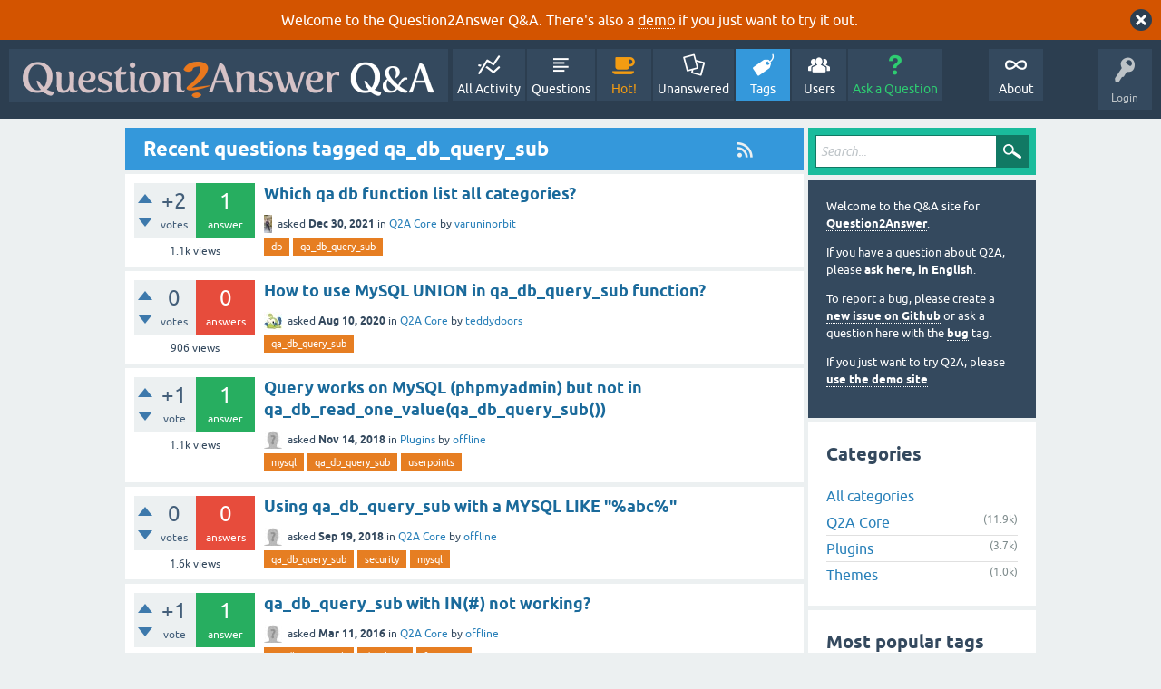

--- FILE ---
content_type: text/html; charset=utf-8
request_url: https://question2answer.org/qa/tag/qa_db_query_sub
body_size: 6573
content:
<!DOCTYPE html>
<html lang="en">
<!-- Powered by Question2Answer - http://www.question2answer.org/ -->
<head>
<meta charset="utf-8">
<title>Recent questions tagged qa_db_query_sub - Question2Answer Q&amp;A</title>
<meta name="viewport" content="width=device-width, initial-scale=1">
<style>
@font-face {
 font-family: 'Ubuntu'; font-weight: normal; font-style: normal;
 src: local('Ubuntu'),
  url('../qa-theme/SnowFlat/fonts/ubuntu-regular.woff2') format('woff2'), url('../qa-theme/SnowFlat/fonts/ubuntu-regular.woff') format('woff');
}
@font-face {
 font-family: 'Ubuntu'; font-weight: bold; font-style: normal;
 src: local('Ubuntu Bold'), local('Ubuntu-Bold'),
  url('../qa-theme/SnowFlat/fonts/ubuntu-bold.woff2') format('woff2'), url('../qa-theme/SnowFlat/fonts/ubuntu-bold.woff') format('woff');
}
@font-face {
 font-family: 'Ubuntu'; font-weight: normal; font-style: italic;
 src: local('Ubuntu Italic'), local('Ubuntu-Italic'),
  url('../qa-theme/SnowFlat/fonts/ubuntu-italic.woff2') format('woff2'), url('../qa-theme/SnowFlat/fonts/ubuntu-italic.woff') format('woff');
}
@font-face {
 font-family: 'Ubuntu'; font-weight: bold; font-style: italic;
 src: local('Ubuntu Bold Italic'), local('Ubuntu-BoldItalic'),
  url('../qa-theme/SnowFlat/fonts/ubuntu-bold-italic.woff2') format('woff2'), url('../qa-theme/SnowFlat/fonts/ubuntu-bold-italic.woff') format('woff');
}
</style>
<link rel="stylesheet" href="../qa-theme/SnowFlat/qa-styles.css?1.8.6">
<style>
.qa-body-js-on .qa-notice {display:none;}
</style>
<style>
.qa-nav-user { margin: 0 !important; }
@media (max-width: 979px) {
 body.qa-template-user.fixed, body[class*="qa-template-user-"].fixed { padding-top: 118px !important; }
 body.qa-template-users.fixed { padding-top: 95px !important; }
}
@media (min-width: 980px) {
 body.qa-template-users.fixed { padding-top: 105px !important;}
}
</style>
<style>
.fb-login-button.fb_iframe_widget.fb_hide_iframes span {display:none;}
</style>
<link rel="canonical" href="https://www.question2answer.org/qa/tag/qa_db_query_sub">
<link rel="alternate" type="application/rss+xml" href="../feed/tag/qa_db_query_sub.rss" title="Recent questions tagged qa_db_query_sub">
<link rel="search" type="application/opensearchdescription+xml" title="Question2Answer Q&amp;A" href="../opensearch.xml">
<style>
.qa-logo-link img {padding-top:8px;}
.qa-nav-main-custom-6 {width:2em; background:url('http://developer.android.com/images/brand/Android_Robot_100.png') no-repeat center center; background-size:50% 50%;}
</style>

<script async src="https://www.googletagmanager.com/gtag/js?id=UA-1974891-11"></script>
<script>
  window.dataLayer = window.dataLayer || [];
  function gtag(){dataLayer.push(arguments);}
  gtag('js', new Date());
  gtag('config', 'UA-1974891-11');
  gtag('config', 'UA-1165533-8'); // old tracking ID
</script>
<script async src="https://www.googletagmanager.com/gtag/js?id=G-V4Y9LK428F"></script>
<script>
  window.dataLayer = window.dataLayer || [];
  function gtag(){dataLayer.push(arguments);}
  gtag('js', new Date());
  gtag('config', 'G-V4Y9LK428F');
</script>

<link rel="shortcut icon" type="image/x-icon" href="/favicon.ico">
<link rel="apple-touch-icon" sizes="180x180" href="/apple-touch-icon.png">
<script>
var qa_root = '..\/';
var qa_request = 'tag\/qa_db_query_sub';
</script>
<script src="../qa-content/jquery-3.5.1.min.js"></script>
<script src="../qa-content/qa-global.js?1.8.6"></script>
<script>
$(window).on('load', function() {
	qa_reveal(document.getElementById('notice_visitor'), 'notice');
});
</script>
<script src="../qa-theme/SnowFlat/js/snow-core.js?1.8.6"></script>
</head>
<body
class="qa-template-tag qa-theme-snowflat qa-body-js-off"
>
<script>
var b = document.getElementsByTagName('body')[0];
b.className = b.className.replace('qa-body-js-off', 'qa-body-js-on');
</script>
<div class="qa-notice" id="notice_visitor">
<form method="post" action="../tag/qa_db_query_sub">
Welcome to the Question2Answer Q&amp;A. There's also a <A HREF="http://demo.question2answer.org/">demo</A> if you just want to try it out.
<input name="notice_visitor" onclick="return qa_notice_click(this);" type="submit" value="X" class="qa-notice-close-button"> 
<input name="code" type="hidden" value="0-1770100628-dd206ca494a29183065259190a3810dee9ab6800">
</form>
</div>
<div id="qam-topbar" class="clearfix">
<div class="qam-main-nav-wrapper clearfix">
<div class="sb-toggle-left qam-menu-toggle"><i class="icon-th-list"></i></div>
<div class="qam-account-items-wrapper">
<div id="qam-account-toggle" class="qam-logged-out">
<i class="icon-key qam-auth-key"></i>
<div class="qam-account-handle">Login</div>
</div>
<div class="qam-account-items clearfix">
<form action="../login?to=tag%2Fqa_db_query_sub" method="post">
<input type="text" name="emailhandle" dir="auto" placeholder="Email or Username">
<input type="password" name="password" dir="auto" placeholder="Password">
<div><input type="checkbox" name="remember" id="qam-rememberme" value="1">
<label for="qam-rememberme">Remember</label></div>
<input type="hidden" name="code" value="0-1770100628-78b69acd7dce2e23526c12cae7c49195f021bc52">
<input type="submit" value="Login" class="qa-form-tall-button qa-form-tall-button-login" name="dologin">
</form>
<div class="qa-nav-user">
<ul class="qa-nav-user-list">
<li class="qa-nav-user-item qa-nav-user-facebook-login">
<span class="qa-nav-user-nolink">	<span id="fb-root" style="display:inline;"></span>
	<script>
	window.fbAsyncInit = function() {
		FB.init({
			appId  : '158644244176280',
			status : true,
			cookie : true,
			xfbml  : true,
			oauth  : true
		});

		FB.Event.subscribe('auth.login', function(response) {
			setTimeout("window.location='https:\/\/www.question2answer.org\/qa\/facebook-login?to=https%3A%2F%2Fwww.question2answer.org%2Fqa%2Ftag%2Fqa_db_query_sub'", 100);
		});
	};
	(function(d){
		var js, id = 'facebook-jssdk'; if (d.getElementById(id)) {return;}
		js = d.createElement('script'); js.id = id; js.async = true;
		js.src = "//connect.facebook.net/en_US/all.js";
		d.getElementsByTagName('head')[0].appendChild(js);
	}(document));
	</script>
	<span class="fb-login-button" style="display:inline; vertical-align:middle;" size="medium" scope="email,user_about_me,user_location,user_website">
	</span>
		</span>
</li>
<li class="qa-nav-user-item qa-nav-user-register">
<a href="../register?to=tag%2Fqa_db_query_sub" class="qa-nav-user-link">Register</a>
</li>
</ul>
<div class="qa-nav-user-clear">
</div>
</div>
</div> <!-- END qam-account-items -->
</div> <!-- END qam-account-items-wrapper -->
<div class="qa-logo">
<a href="../" class="qa-logo-link" title="Question2Answer Q&amp;A"><img src="../../images/question2answer-qa-logo-white-454x40.png" width="454" height="40" alt="Question2Answer Q&amp;A"></a>
</div>
<div class="qa-nav-main">
<ul class="qa-nav-main-list">
<li class="qa-nav-main-item qa-nav-main-activity">
<a href="../activity" class="qa-nav-main-link">All Activity</a>
</li>
<li class="qa-nav-main-item qa-nav-main-questions">
<a href="../questions" class="qa-nav-main-link">Questions</a>
</li>
<li class="qa-nav-main-item qa-nav-main-hot">
<a href="../hot" class="qa-nav-main-link">Hot!</a>
</li>
<li class="qa-nav-main-item qa-nav-main-unanswered">
<a href="../unanswered" class="qa-nav-main-link">Unanswered</a>
</li>
<li class="qa-nav-main-item qa-nav-main-tag">
<a href="../tags" class="qa-nav-main-link qa-nav-main-selected">Tags</a>
</li>
<li class="qa-nav-main-item qa-nav-main-user">
<a href="../users" class="qa-nav-main-link">Users</a>
</li>
<li class="qa-nav-main-item qa-nav-main-ask">
<a href="../ask" class="qa-nav-main-link">Ask a Question</a>
</li>
<li class="qa-nav-main-item-opp qa-nav-main-custom-1">
<a href="../../" class="qa-nav-main-link">About</a>
</li>
</ul>
<div class="qa-nav-main-clear">
</div>
</div>
</div> <!-- END qam-main-nav-wrapper -->
</div> <!-- END qam-topbar -->
<div class="qam-ask-search-box"><div class="qam-ask-mobile"><a href="../ask" class="turquoise">Ask a Question</a></div><div class="qam-search-mobile turquoise" id="qam-search-mobile"></div></div>
<div class="qam-search turquoise the-top" id="the-top-search">
<div class="qa-search">
<form method="get" action="../search">
<input type="text" placeholder="Search..." name="q" value="" class="qa-search-field">
<input type="submit" value="Search" class="qa-search-button">
</form>
</div>
</div>
<div class="qa-body-wrapper">
<div class="qa-main-wrapper">
<div class="qa-main">
<div class="qa-main-heading">
<a href="../feed/tag/qa_db_query_sub.rss" title="Recent questions tagged qa_db_query_sub"><i class="icon-rss qam-title-rss"></i></a>
<h1>
Recent questions tagged qa_db_query_sub
</h1>
</div>
<div class="qa-part-q-list">
<form method="post" action="../tag/qa_db_query_sub">
<div class="qa-q-list">
<div class="qa-q-list-item" id="q98714">
<div class="qa-q-item-stats">
<div class="qa-voting qa-voting-net" id="voting_98714">
<div class="qa-vote-buttons qa-vote-buttons-net">
<input title="Click to vote up" name="vote_98714_1_q98714" onclick="return qa_vote_click(this);" type="submit" value="+" class="qa-vote-first-button qa-vote-up-button"> 
<input title="Click to vote down" name="vote_98714_-1_q98714" onclick="return qa_vote_click(this);" type="submit" value="&ndash;" class="qa-vote-second-button qa-vote-down-button"> 
</div>
<div class="qa-vote-count qa-vote-count-net">
<span class="qa-netvote-count">
<span class="qa-netvote-count-data">+2</span><span class="qa-netvote-count-pad"> votes</span>
</span>
</div>
<div class="qa-vote-clear">
</div>
</div>
<span class="qa-a-count qa-a-count-selected">
<span class="qa-a-count-data">1</span><span class="qa-a-count-pad"> answer</span>
</span>
<span class="qa-view-count">
<span class="qa-view-count-data">1.1k</span><span class="qa-view-count-pad"> views</span>
</span>
</div>
<div class="qa-q-item-main">
<div class="qa-q-item-title">
<a href="../98714/which-qa-db-function-list-all-categories"><span title="Is there any function which results all categories. Actually I want to fetch all categories for db. how can I get it?">Which qa db function list all categories?</span></a>
</div>
<span class="qa-q-item-avatar-meta">
<span class="qa-q-item-avatar">
<a href="../user/varuninorbit" class="qa-avatar-link"><img src="../?qa=image&amp;qa_blobid=14165683672332075199&amp;qa_size=20" width="9" height="20" class="qa-avatar-image" alt=""></a>
</span>
<span class="qa-q-item-meta">
<span class="qa-q-item-what">asked</span>
<span class="qa-q-item-when">
<span class="qa-q-item-when-data">Dec 30, 2021</span>
</span>
<span class="qa-q-item-where">
<span class="qa-q-item-where-pad">in </span><span class="qa-q-item-where-data"><a href="../core" class="qa-category-link">Q2A Core</a></span>
</span>
<span class="qa-q-item-who">
<span class="qa-q-item-who-pad">by </span>
<span class="qa-q-item-who-data"><a href="../user/varuninorbit" class="qa-user-link">varuninorbit</a></span>
</span>
</span>
</span>
<div class="qa-q-item-tags">
<ul class="qa-q-item-tag-list">
<li class="qa-q-item-tag-item"><a href="../tag/db" class="qa-tag-link">db</a></li>
<li class="qa-q-item-tag-item"><a href="../tag/qa_db_query_sub" class="qa-tag-link">qa_db_query_sub</a></li>
</ul>
</div>
</div>
<div class="qa-q-item-clear">
</div>
</div> <!-- END qa-q-list-item -->
<div class="qa-q-list-item qa-q-closed" id="q86676">
<div class="qa-q-item-stats">
<div class="qa-voting qa-voting-net" id="voting_86676">
<div class="qa-vote-buttons qa-vote-buttons-net">
<input title="Click to vote up" name="vote_86676_1_q86676" onclick="return qa_vote_click(this);" type="submit" value="+" class="qa-vote-first-button qa-vote-up-button"> 
<input title="Click to vote down" name="vote_86676_-1_q86676" onclick="return qa_vote_click(this);" type="submit" value="&ndash;" class="qa-vote-second-button qa-vote-down-button"> 
</div>
<div class="qa-vote-count qa-vote-count-net">
<span class="qa-netvote-count">
<span class="qa-netvote-count-data">0</span><span class="qa-netvote-count-pad"> votes</span>
</span>
</div>
<div class="qa-vote-clear">
</div>
</div>
<span class="qa-a-count qa-a-count-zero">
<span class="qa-a-count-data">0</span><span class="qa-a-count-pad"> answers</span>
</span>
<span class="qa-view-count">
<span class="qa-view-count-data">906</span><span class="qa-view-count-pad"> views</span>
</span>
</div>
<div class="qa-q-item-main">
<div class="qa-q-item-title">
<a href="../86676/how-to-use-mysql-union-in-qa_db_query_sub-function"><span title="Although it seems that qa_db_query_sub function will be deprecated in Q2A 1.9.0, but still I would like to ask how to use MySQL UNION in qa_db_query_sub function? This simple SELECT function works well SELECT postid FROM `qa_posts` WHERE `type`=&quot;Q&quot; ORDER BY created DESC LIMIT 1 qa_db_read_all_assoc(qa_db_query_sub('SELECT ...  (SELECT postid FROM `another_posts` WHERE `type`=&quot;Q&quot; ORDER BY created DESC LIMIT 1) qa_posts and another_posts have the same structure in this example.">How to use MySQL UNION in qa_db_query_sub function?</span></a>
</div>
<span class="qa-q-item-avatar-meta">
<span class="qa-q-item-avatar">
<a href="../user/teddydoors" class="qa-avatar-link"><img src="../?qa=image&amp;qa_blobid=2296026521856431920&amp;qa_size=20" width="20" height="20" class="qa-avatar-image" alt=""></a>
</span>
<span class="qa-q-item-meta">
<span class="qa-q-item-what">asked</span>
<span class="qa-q-item-when">
<span class="qa-q-item-when-data">Aug 10, 2020</span>
</span>
<span class="qa-q-item-where">
<span class="qa-q-item-where-pad">in </span><span class="qa-q-item-where-data"><a href="../core" class="qa-category-link">Q2A Core</a></span>
</span>
<span class="qa-q-item-who">
<span class="qa-q-item-who-pad">by </span>
<span class="qa-q-item-who-data"><a href="../user/teddydoors" class="qa-user-link">teddydoors</a></span>
</span>
</span>
</span>
<div class="qa-q-item-tags">
<ul class="qa-q-item-tag-list">
<li class="qa-q-item-tag-item"><a href="../tag/qa_db_query_sub" class="qa-tag-link">qa_db_query_sub</a></li>
</ul>
</div>
</div>
<div class="qa-q-item-clear">
</div>
</div> <!-- END qa-q-list-item -->
<div class="qa-q-list-item" id="q69172">
<div class="qa-q-item-stats">
<div class="qa-voting qa-voting-net" id="voting_69172">
<div class="qa-vote-buttons qa-vote-buttons-net">
<input title="Click to vote up" name="vote_69172_1_q69172" onclick="return qa_vote_click(this);" type="submit" value="+" class="qa-vote-first-button qa-vote-up-button"> 
<input title="Click to vote down" name="vote_69172_-1_q69172" onclick="return qa_vote_click(this);" type="submit" value="&ndash;" class="qa-vote-second-button qa-vote-down-button"> 
</div>
<div class="qa-vote-count qa-vote-count-net">
<span class="qa-netvote-count">
<span class="qa-netvote-count-data">+1</span><span class="qa-netvote-count-pad"> vote</span>
</span>
</div>
<div class="qa-vote-clear">
</div>
</div>
<span class="qa-a-count qa-a-count-selected">
<span class="qa-a-count-data">1</span><span class="qa-a-count-pad"> answer</span>
</span>
<span class="qa-view-count">
<span class="qa-view-count-data">1.1k</span><span class="qa-view-count-pad"> views</span>
</span>
</div>
<div class="qa-q-item-main">
<div class="qa-q-item-title">
<a href="../69172/query-phpmyadmin-qa_db_read_one_value-qa_db_query_sub"><span title="Query works flawlessly on MySQL (phpmyadmin) but not in qa_db_read_one_value(qa_db_query_sub()) $userranking = qa_db_read_one_value( qa_db_query_sub(' SET @row_number = 0; SELECT (@row_number:=@row_number + 1) AS num FROM `^userpoints` WHERE userid = # ORDER BY points DESC ', $userid) ); What am I missing? Is the @ sign a problem? PS: My goal is to get the user ranking based on the user points. Maybe there is another way too?">Query works on MySQL (phpmyadmin) but not in qa_db_read_one_value(qa_db_query_sub())</span></a>
</div>
<span class="qa-q-item-avatar-meta">
<span class="qa-q-item-avatar">
<a href="../user/offline" class="qa-avatar-link"><img src="../?qa=image&amp;qa_blobid=12697203736109131893&amp;qa_size=20" width="20" height="20" class="qa-avatar-image" alt=""></a>
</span>
<span class="qa-q-item-meta">
<span class="qa-q-item-what">asked</span>
<span class="qa-q-item-when">
<span class="qa-q-item-when-data">Nov 14, 2018</span>
</span>
<span class="qa-q-item-where">
<span class="qa-q-item-where-pad">in </span><span class="qa-q-item-where-data"><a href="../plugins" class="qa-category-link">Plugins</a></span>
</span>
<span class="qa-q-item-who">
<span class="qa-q-item-who-pad">by </span>
<span class="qa-q-item-who-data"><a href="../user/offline" class="qa-user-link">offline</a></span>
</span>
</span>
</span>
<div class="qa-q-item-tags">
<ul class="qa-q-item-tag-list">
<li class="qa-q-item-tag-item"><a href="../tag/mysql" class="qa-tag-link">mysql</a></li>
<li class="qa-q-item-tag-item"><a href="../tag/qa_db_query_sub" class="qa-tag-link">qa_db_query_sub</a></li>
<li class="qa-q-item-tag-item"><a href="../tag/userpoints" class="qa-tag-link">userpoints</a></li>
</ul>
</div>
</div>
<div class="qa-q-item-clear">
</div>
</div> <!-- END qa-q-list-item -->
<div class="qa-q-list-item qa-q-closed" id="q67362">
<div class="qa-q-item-stats">
<div class="qa-voting qa-voting-net" id="voting_67362">
<div class="qa-vote-buttons qa-vote-buttons-net">
<input title="Click to vote up" name="vote_67362_1_q67362" onclick="return qa_vote_click(this);" type="submit" value="+" class="qa-vote-first-button qa-vote-up-button"> 
<input title="Click to vote down" name="vote_67362_-1_q67362" onclick="return qa_vote_click(this);" type="submit" value="&ndash;" class="qa-vote-second-button qa-vote-down-button"> 
</div>
<div class="qa-vote-count qa-vote-count-net">
<span class="qa-netvote-count">
<span class="qa-netvote-count-data">0</span><span class="qa-netvote-count-pad"> votes</span>
</span>
</div>
<div class="qa-vote-clear">
</div>
</div>
<span class="qa-a-count qa-a-count-zero">
<span class="qa-a-count-data">0</span><span class="qa-a-count-pad"> answers</span>
</span>
<span class="qa-view-count">
<span class="qa-view-count-data">1.6k</span><span class="qa-view-count-pad"> views</span>
</span>
</div>
<div class="qa-q-item-main">
<div class="qa-q-item-title">
<a href="../67362/using-qa_db_query_sub-with-a-mysql-like-%25abc%25"><span title="Using a query like this: $postdata = qa_db_read_one_assoc( qa_db_query_sub(' SELECT userid, content FROM ^posts WHERE content LIKE &quot;%'.$word.'%&quot; ) ); will bring security issues. I'd like to use the $ &quot;placeholder&quot; to insert the $word and have a secure query. But: $postdata = qa_db_read_one_assoc( qa_db_query_sub(' SELECT userid, content FROM ^ ... .'%&quot; ); Does not work. Is there any way of how to get the % as MYSQL part into the query and use the $ for the qa_db_query_sub().">Using qa_db_query_sub with a MYSQL LIKE &quot;%abc%&quot;</span></a>
</div>
<span class="qa-q-item-avatar-meta">
<span class="qa-q-item-avatar">
<a href="../user/offline" class="qa-avatar-link"><img src="../?qa=image&amp;qa_blobid=12697203736109131893&amp;qa_size=20" width="20" height="20" class="qa-avatar-image" alt=""></a>
</span>
<span class="qa-q-item-meta">
<span class="qa-q-item-what">asked</span>
<span class="qa-q-item-when">
<span class="qa-q-item-when-data">Sep 19, 2018</span>
</span>
<span class="qa-q-item-where">
<span class="qa-q-item-where-pad">in </span><span class="qa-q-item-where-data"><a href="../core" class="qa-category-link">Q2A Core</a></span>
</span>
<span class="qa-q-item-who">
<span class="qa-q-item-who-pad">by </span>
<span class="qa-q-item-who-data"><a href="../user/offline" class="qa-user-link">offline</a></span>
</span>
</span>
</span>
<div class="qa-q-item-tags">
<ul class="qa-q-item-tag-list">
<li class="qa-q-item-tag-item"><a href="../tag/qa_db_query_sub" class="qa-tag-link">qa_db_query_sub</a></li>
<li class="qa-q-item-tag-item"><a href="../tag/security" class="qa-tag-link">security</a></li>
<li class="qa-q-item-tag-item"><a href="../tag/mysql" class="qa-tag-link">mysql</a></li>
</ul>
</div>
</div>
<div class="qa-q-item-clear">
</div>
</div> <!-- END qa-q-list-item -->
<div class="qa-q-list-item" id="q50825">
<div class="qa-q-item-stats">
<div class="qa-voting qa-voting-net" id="voting_50825">
<div class="qa-vote-buttons qa-vote-buttons-net">
<input title="Click to vote up" name="vote_50825_1_q50825" onclick="return qa_vote_click(this);" type="submit" value="+" class="qa-vote-first-button qa-vote-up-button"> 
<input title="Click to vote down" name="vote_50825_-1_q50825" onclick="return qa_vote_click(this);" type="submit" value="&ndash;" class="qa-vote-second-button qa-vote-down-button"> 
</div>
<div class="qa-vote-count qa-vote-count-net">
<span class="qa-netvote-count">
<span class="qa-netvote-count-data">+1</span><span class="qa-netvote-count-pad"> vote</span>
</span>
</div>
<div class="qa-vote-clear">
</div>
</div>
<span class="qa-a-count qa-a-count-selected">
<span class="qa-a-count-data">1</span><span class="qa-a-count-pad"> answer</span>
</span>
<span class="qa-view-count">
<span class="qa-view-count-data">1.5k</span><span class="qa-view-count-pad"> views</span>
</span>
</div>
<div class="qa-q-item-main">
<div class="qa-q-item-title">
<a href="../50825/qa_db_query_sub-with-in-%23-not-working"><span title="When executing a query with IN(#) $eventsconsidered = '&quot;student_reserved&quot;, &quot;student_paid&quot;, &quot;tutor_accepted&quot;''; $eventlogs = qa_db_read_all_assoc( qa_db_query_sub('SELECT datetime, userid, eventid, eventname, params FROM `^booking_log` WHERE eventid = # AND eventname IN(#) ;', $eventid, $eventsconsidered) ); it does not work. When putting the string directly instead of the &quot;#&quot; it works. What do I have to pass then?">qa_db_query_sub with IN(#) not working?</span></a>
</div>
<span class="qa-q-item-avatar-meta">
<span class="qa-q-item-avatar">
<a href="../user/offline" class="qa-avatar-link"><img src="../?qa=image&amp;qa_blobid=12697203736109131893&amp;qa_size=20" width="20" height="20" class="qa-avatar-image" alt=""></a>
</span>
<span class="qa-q-item-meta">
<span class="qa-q-item-what">asked</span>
<span class="qa-q-item-when">
<span class="qa-q-item-when-data">Mar 11, 2016</span>
</span>
<span class="qa-q-item-where">
<span class="qa-q-item-where-pad">in </span><span class="qa-q-item-where-data"><a href="../core" class="qa-category-link">Q2A Core</a></span>
</span>
<span class="qa-q-item-who">
<span class="qa-q-item-who-pad">by </span>
<span class="qa-q-item-who-data"><a href="../user/offline" class="qa-user-link">offline</a></span>
</span>
</span>
</span>
<div class="qa-q-item-tags">
<ul class="qa-q-item-tag-list">
<li class="qa-q-item-tag-item"><a href="../tag/qa_db_query_sub" class="qa-tag-link">qa_db_query_sub</a></li>
<li class="qa-q-item-tag-item"><a href="../tag/database" class="qa-tag-link">database</a></li>
<li class="qa-q-item-tag-item"><a href="../tag/functions" class="qa-tag-link">functions</a></li>
</ul>
</div>
</div>
<div class="qa-q-item-clear">
</div>
</div> <!-- END qa-q-list-item -->
</div> <!-- END qa-q-list -->
<div class="qa-q-list-form">
<input name="code" type="hidden" value="0-1770100628-857c16a79c50e37a04df0bed3097831eb8f78790">
</div>
</form>
</div>
<div class="qa-suggest-next">
To see more, click for the <a href="../questions">full list of questions</a> or <a href="../tags">popular tags</a>.
</div>
</div> <!-- END qa-main -->
<div id="qam-sidepanel-toggle"><i class="icon-left-open-big"></i></div>
<div class="qa-sidepanel" id="qam-sidepanel-mobile">
<div class="qam-search turquoise ">
<div class="qa-search">
<form method="get" action="../search">
<input type="text" placeholder="Search..." name="q" value="" class="qa-search-field">
<input type="submit" value="Search" class="qa-search-button">
</form>
</div>
</div>
<div class="qa-sidebar wet-asphalt">
<div style="font-size:13px;">
  <p>Welcome to the Q&amp;A site for <a href="/">Question2Answer</a>.
  <p>If you have a question about Q2A, please <a href="/qa/ask">ask here, in English</a>.

  <p>To report a bug, please create a <a href="https://github.com/q2a/question2answer/issues">new issue on Github</a> or ask a question here with the <a href="/qa/tag/bug">bug</a> tag.
  <p>If you just want to try Q2A, please <a href="http://demo.question2answer.org/">use the demo site</a>.

 <!--<p><b style="color:orange;">July 25th, 2023:</b> <a href="https://docs.question2answer.org/install/versions/">Q2A 1.8.8 released!</a>-->
</div>
</div> <!-- qa-sidebar -->
<div class="qa-widgets-side qa-widgets-side-low">
<div class="qa-widget-side qa-widget-side-low">
<h2>Categories</h2>
<ul class="qa-nav-cat-list qa-nav-cat-list-1">
<li class="qa-nav-cat-item qa-nav-cat-all">
<a href="../" class="qa-nav-cat-link qa-nav-cat-selected">All categories</a>
</li>
<li class="qa-nav-cat-item qa-nav-cat-core">
<a href="../core" class="qa-nav-cat-link" title="Questions about the Question2Answer platform.">Q2A Core</a>
<span class="qa-nav-cat-note">(11.9k)</span>
</li>
<li class="qa-nav-cat-item qa-nav-cat-plugins">
<a href="../plugins" class="qa-nav-cat-link" title="Questions about plugins created for Q2A.">Plugins</a>
<span class="qa-nav-cat-note">(3.7k)</span>
</li>
<li class="qa-nav-cat-item qa-nav-cat-themes">
<a href="../themes" class="qa-nav-cat-link" title="Questions about third-party themes.">Themes</a>
<span class="qa-nav-cat-note">(1.0k)</span>
</li>
</ul>
<div class="qa-nav-cat-clear">
</div>
</div>
<div class="qa-widget-side qa-widget-side-low">
<h2 style="margin-top: 0; padding-top: 0;">Most popular tags</h2>
<div style="font-size: 10px;">
<a href="../tag/plugin" style="font-size: 24px; vertical-align: baseline;">plugin</a>
<a href="../tag/error" style="font-size: 21px; vertical-align: baseline;">error</a>
<a href="../tag/theme" style="font-size: 20px; vertical-align: baseline;">theme</a>
<a href="../tag/bug" style="font-size: 20px; vertical-align: baseline;">bug</a>
<a href="../tag/q2a" style="font-size: 20px; vertical-align: baseline;">q2a</a>
<a href="../tag/question" style="font-size: 19px; vertical-align: baseline;">question</a>
<a href="../tag/user" style="font-size: 19px; vertical-align: baseline;">user</a>
<a href="../tag/plugins" style="font-size: 19px; vertical-align: baseline;">plugins</a>
<a href="../tag/users" style="font-size: 19px; vertical-align: baseline;">users</a>
<a href="../tag/database" style="font-size: 19px; vertical-align: baseline;">database</a>
<a href="../tag/login" style="font-size: 19px; vertical-align: baseline;">login</a>
<a href="../tag/questions" style="font-size: 19px; vertical-align: baseline;">questions</a>
<a href="../tag/tags" style="font-size: 19px; vertical-align: baseline;">tags</a>
<a href="../tag/facebook" style="font-size: 19px; vertical-align: baseline;">facebook</a>
<a href="../tag/wordpress" style="font-size: 18px; vertical-align: baseline;">wordpress</a>
<a href="../tag/category" style="font-size: 18px; vertical-align: baseline;">category</a>
<a href="../tag/email" style="font-size: 18px; vertical-align: baseline;">email</a>
<a href="../tag/url" style="font-size: 18px; vertical-align: baseline;">url</a>
<a href="../tag/admin" style="font-size: 18px; vertical-align: baseline;">admin</a>
<a href="../tag/php" style="font-size: 18px; vertical-align: baseline;">php</a>
<a href="../tag/seo" style="font-size: 18px; vertical-align: baseline;">seo</a>
<a href="../tag/categories" style="font-size: 18px; vertical-align: baseline;">categories</a>
<a href="../tag/ckeditor" style="font-size: 17px; vertical-align: baseline;">ckeditor</a>
<a href="../tag/wysiwyg-editor" style="font-size: 17px; vertical-align: baseline;">wysiwyg-editor</a>
<a href="../tag/search" style="font-size: 17px; vertical-align: baseline;">search</a>
<a href="../tag/spam" style="font-size: 17px; vertical-align: baseline;">spam</a>
<a href="../tag/answer" style="font-size: 17px; vertical-align: baseline;">answer</a>
<a href="../tag/email-notifications" style="font-size: 17px; vertical-align: baseline;">email-notifications</a>
<a href="../tag/editor" style="font-size: 17px; vertical-align: baseline;">editor</a>
<a href="../tag/custom" style="font-size: 17px; vertical-align: baseline;">custom</a>
<a href="../tag/points" style="font-size: 17px; vertical-align: baseline;">points</a>
<a href="../tag/core" style="font-size: 17px; vertical-align: baseline;">core</a>
<a href="../tag/page" style="font-size: 17px; vertical-align: baseline;">page</a>
<a href="../tag/css" style="font-size: 17px; vertical-align: baseline;">css</a>
<a href="../tag/mysql" style="font-size: 17px; vertical-align: baseline;">mysql</a>
<a href="../tag/google" style="font-size: 17px; vertical-align: baseline;">google</a>
<a href="../tag/feature-request" style="font-size: 17px; vertical-align: baseline;">feature-request</a>
<a href="../tag/development" style="font-size: 17px; vertical-align: baseline;">development</a>
<a href="../tag/integration" style="font-size: 17px; vertical-align: baseline;">integration</a>
<a href="../tag/language" style="font-size: 16px; vertical-align: baseline;">language</a>
<a href="../tag/html" style="font-size: 16px; vertical-align: baseline;">html</a>
<a href="../tag/snowflat" style="font-size: 16px; vertical-align: baseline;">snowflat</a>
<a href="../tag/widget" style="font-size: 16px; vertical-align: baseline;">widget</a>
<a href="../tag/themes" style="font-size: 16px; vertical-align: baseline;">themes</a>
<a href="../tag/avatar" style="font-size: 16px; vertical-align: baseline;">avatar</a>
<a href="../tag/installation" style="font-size: 16px; vertical-align: baseline;">installation</a>
<a href="../tag/adsense" style="font-size: 16px; vertical-align: baseline;">adsense</a>
<a href="../tag/htaccess" style="font-size: 16px; vertical-align: baseline;">htaccess</a>
<a href="../tag/answers" style="font-size: 16px; vertical-align: baseline;">answers</a>
<a href="../tag/image" style="font-size: 16px; vertical-align: baseline;">image</a>
</div>
</div>
</div>
<div class="qa-feed">
<a href="../feed/tag/qa_db_query_sub.rss" class="qa-feed-link">Recent questions tagged qa_db_query_sub</a>
</div>
</div> <!-- qa-sidepanel -->
</div> <!-- END main-wrapper -->
</div> <!-- END body-wrapper -->
<div class="qam-footer-box">
<div class="qam-footer-row">
</div> <!-- END qam-footer-row -->
<div class="qa-footer">
<div class="qa-nav-footer">
<ul class="qa-nav-footer-list">
<li class="qa-nav-footer-item qa-nav-footer-custom-4">
<a href="https://www.question2answer.org/feedback.php" class="qa-nav-footer-link">Send feedback</a>
</li>
<li class="qa-nav-footer-item qa-nav-footer-custom-3">
<a href="http://demo.question2answer.org/" class="qa-nav-footer-link">Demo sandbox</a>
</li>
</ul>
<div class="qa-nav-footer-clear">
</div>
</div>
<div class="qa-attribution">
Snow Theme by <a href="http://www.q2amarket.com">Q2A Market</a>
</div>
<div class="qa-attribution">
Powered by <a href="http://www.question2answer.org/">Question2Answer</a>
</div>
<div class="qa-footer-clear">
</div>
</div> <!-- END qa-footer -->
</div> <!-- END qam-footer-box -->

		<script>
			q2aFormCase = '\
				body.qa-template-register form,\
				body.qa-template-ask form,\
				body.qa-template-feedback form\
			';
			
			jQuery(document).on('submit', q2aFormCase, function(){
				if(jQuery('input.fGAWas6').prop('checked') != true){
					return false;
				} else  {
					return true;
				}
			});
		</script>
		
<div style="position:absolute;overflow:hidden;clip:rect(0 0 0 0);height:0;width:0;margin:0;padding:0;border:0;">
<span id="qa-waiting-template" class="qa-waiting">...</span>
</div>
</body>
<!-- Powered by Question2Answer - http://www.question2answer.org/ -->
</html>
